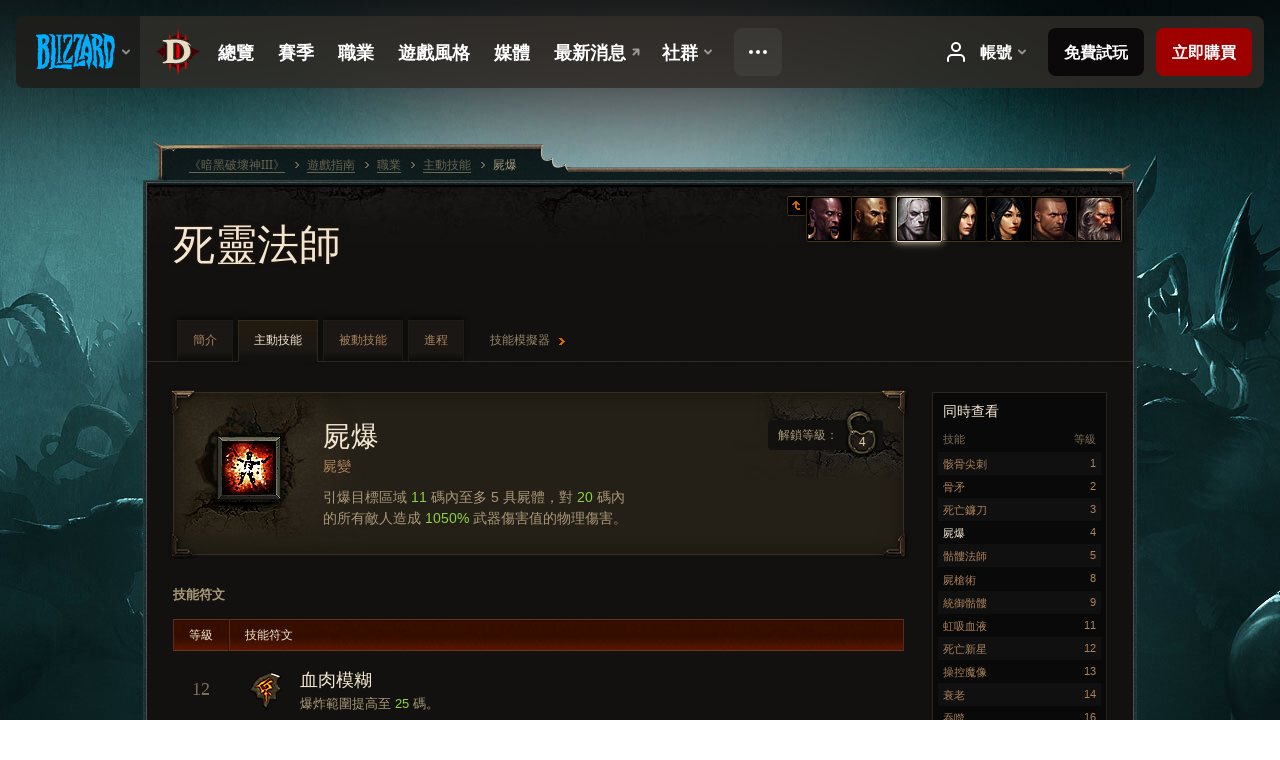

--- FILE ---
content_type: text/html;charset=UTF-8
request_url: https://eu.diablo3.blizzard.com/zh-tw/class/necromancer/active/corpse-explosion
body_size: 7044
content:
<!DOCTYPE html>
<html xmlns="http://www.w3.org/1999/xhtml" xml:lang="zh-tw" lang="zh-tw">
<head xmlns:og="http://ogp.me/ns#" xmlns:fb="http://ogp.me/ns/fb#">
<script type="text/javascript">
//<![CDATA[
var BlzCookieConsent = {
host: "blizzard.com",
onetrustScriptUrl: "https://cdn.cookielaw.org/scripttemplates/otSDKStub.js",
onetrustDomainScript: "22011b0f-2c46-49a3-a7bf-5f98a4d4da65",
cookieInfoUrlPattern: "/cookies/?$"
}
//]]>
</script>
<script type="text/javascript" src="/static/js/libs/cookie-consent-filter-compat.js?v=58-137" defer></script>
<script>
//<![CDATA[
var dataLayer = dataLayer|| [];
dataLayer.push({
"authenticated": "0" });
(function(w,d,s,l,i){w[l]=w[l]||[];w[l].push({"gtm.start":new Date().getTime(),event:"gtm.js"});var f=d.getElementsByTagName(s)[0], j=d.createElement(s),dl=l!="dataLayer"?"&amp;l="+l:"";j.async=true;j.src=
"//www.googletagmanager.com/gtm.js?id="+i+dl;f.parentNode.insertBefore(j,f);})
(window,document,"script","dataLayer","GTM-TVHPB9J");
//]]>
</script>
<meta http-equiv="imagetoolbar" content="false" />
<meta http-equiv="X-UA-Compatible" content="IE=edge,chrome=1" />
<title>屍爆 - 遊戲指南 - 《暗黑破壞神III》</title>
<link rel="icon" href="/static/images/icons/favicon.ico?v=58-137" type="image/x-icon" />
<link rel="shortcut icon" href="/static/images/icons/favicon.ico?v=58-137" type="image/x-icon" />
<link rel="stylesheet" type="text/css" media="all" href="/static/local-common/css/common-game-site.min.css?v=58-137" />
<link rel="stylesheet" type="text/css" media="all" href="/static/css/legal/ratings.css?v=58-137" />
<link rel="stylesheet" type="text/css" media="all" href="/static/css/d3.css?v=137" />
<link rel="stylesheet" type="text/css" media="all" href="/static/css/tooltips.css?v=137" />
<link rel="stylesheet" type="text/css" media="all" href="/static/css/db.css?v=58-137" />
<link rel="stylesheet" type="text/css" media="all" href="/static/css/db/skill.css?v=58-137" />
<link rel="stylesheet" type="text/css" media="all" href="/static/css/hero/shared.css?v=58-137" />
<link rel="stylesheet" type="text/css" media="all" href="/static/css/lightbox.css?v=58-137" />
<!--[if IE 6]> <link rel="stylesheet" type="text/css" media="all" href="/static/css/tooltips-ie6.css?v=137" />
<![endif]-->
<script type="text/javascript" src="/static/local-common/js/third-party.js?v=58-137"></script>
<script type="text/javascript" src="/static/local-common/js/common-game-site.min.js?v=58-137"></script>
<meta name="robots" content="" />
<meta name="title" content="屍爆" />
<meta name="description" content="&lt;p&gt;引爆目標區域 &lt;span class=&quot;d3-color-green&quot;&gt;11&lt;/span&gt; 碼內至多 5 具屍體，對 &lt;span class=&quot;d3-color-green&quot;&gt;20&lt;/span&gt; 碼內的所有敵人造成 &lt;span class=&quot;d3-color-green&quot;&gt;1050%&lt;/span&gt; 武器傷害值的物理傷害。&lt;/p&gt;" />
<meta name="keywords" content="死靈法師, 屍爆, 主動技能, 屍變, 血肉模糊, 擁屍而泣, 粉身碎骨, 屍骨已寒, 死亡之擁" />
<meta name="identifier" content="corpse-explosion" />
<meta name="type" content="skill" />
<meta name="icon" content="https://assets.diablo3.blizzard.com/d3/icons/skills/42/p6_necro_corpseexplosion.png" />
<meta name="language" content="zh-tw" />
<meta name="twitter:card" content="summary" />
<meta name="twitter:title" content="屍爆 - 遊戲指南 - 《暗黑破壞神III》" />
<meta name="twitter:description" content="死靈法師 - 主動技能" />
<meta name="twitter:image:src" content="https://assets.diablo3.blizzard.com/d3/icons/skills/64/p6_necro_corpseexplosion.png" />
<!--[if IE 6]> <script type="text/javascript">
//<![CDATA[
try { document.execCommand('BackgroundImageCache', false, true) } catch(e) {}
//]]>
</script>
<![endif]-->
<script type="text/javascript">
//<![CDATA[
var Core = Core || {},
Login = Login || {};
Core.staticUrl = '/static';
Core.sharedStaticUrl = '/static/local-common';
Core.baseUrl = '/zh-tw';
Core.projectUrl = '';
Core.cdnUrl = 'https://blzmedia-a.akamaihd.net';
Core.supportUrl = 'http://eu.battle.net/support/';
Core.secureSupportUrl = 'https://eu.battle.net/support/';
Core.project = 'd3';
Core.locale = 'zh-tw';
Core.language = 'zh';
Core.region = 'eu';
Core.shortDateFormat = 'yyyy-MM-dd';
Core.dateTimeFormat = 'yyyy-MM-dd hh:mm a';
Core.loggedIn = false;
Core.userAgent = 'web';
Login.embeddedUrl = 'https://eu.battle.net/login/login.frag';
var Flash = Flash || {};
Flash.videoPlayer = 'https://blzmedia-a.akamaihd.net/global-video-player/themes/d3/video-player.swf';
Flash.videoBase = 'https://blzmedia-a.akamaihd.net/d3/media/videos';
Flash.ratingImage = 'https://blzmedia-a.akamaihd.net/global-video-player/ratings/d3/zh-tw.jpg';
Flash.expressInstall = 'https://blzmedia-a.akamaihd.net/global-video-player/expressInstall.swf';
Flash.videoBase = 'https://assets.diablo3.blizzard.com/d3/media/videos';
//]]>
</script>
<meta property="fb:app_id" content="155068716934" />
<meta property="og:site_name" content="Diablo III" />
<meta property="og:locale" content="zh_TW" />
<meta property="og:type" content="website" />
<meta property="og:url" content="https://eu.diablo3.blizzard.com/zh-tw/class/necromancer/active/corpse-explosion" />
<meta property="og:image" content="https://assets.diablo3.blizzard.com/d3/icons/skills/64/p6_necro_corpseexplosion.png" />
<meta property="og:image" content="https://blzmedia-a.akamaihd.net/battle.net/logos/og-d3.png" />
<meta property="og:image" content="https://blzmedia-a.akamaihd.net/battle.net/logos/og-blizzard.png" />
<meta property="og:title" content="屍爆" />
<meta property="og:description" content="死靈法師 - 主動技能" />
<link rel="canonical" href="https://eu.diablo3.blizzard.com/zh-tw/class/necromancer/active/corpse-explosion" />
<meta property="d3-cloud-provider" content="aws" />
<meta property="d3-app-name" content="d3-site-prod-eu" />
<meta property="d3-app-version" content="9.5.0" />
</head>
<body class="zh-tw cjk db-subpage db-detail hero-necromancer hero-subpage-necromancer" itemscope="itemscope" itemtype="http://schema.org/WebPage" data-legal-country="US">
<noscript><iframe src="https://www.googletagmanager.com/ns.html?id=GTM-TVHPB9J"
height="0" width="0" style="display:none;visibility:hidden"></iframe></noscript>
<blz-nav
locale="zh-tw"
content="d3"
link-prefix="https://diablo3.blizzard.com/"
hidden
>
<script async src="https://navbar.blizzard.com/static/v1/nav.js"></script>
</blz-nav>
<div class="bg-wrapper">
<div class="wrapper">
<div id="main-content"></div>
<div class="body" itemscope="itemscope" itemtype="http://schema.org/WebPageElement">
<div class="body-top">
<div class="body-bot">
	<div class="page-header">
	<div class="db-page-jumper" id="page-jumper">
			<a href="/zh-tw/class/" class="jump-index" data-title="返回至遊戲頁面">
				<span class="icon-frame">
					<span class="icon-16 icon-16-return"></span>
				</span>
			</a>


			<a href="/zh-tw/class/witch-doctor/active/"
				data-title="巫醫"
				class=" ">

	 
		<span class="icon-portrait icon-frame " style="background-image: url('https://assets.diablo3.blizzard.com/d3/icons/portraits/42/witchdoctor_male.png'); width: 42px; height: 42px;">
			<span class="frame"></span>
		</span>
			</a>

			<a href="/zh-tw/class/monk/active/"
				data-title="武僧"
				class=" ">

	 
		<span class="icon-portrait icon-frame " style="background-image: url('https://assets.diablo3.blizzard.com/d3/icons/portraits/42/monk_male.png'); width: 42px; height: 42px;">
			<span class="frame"></span>
		</span>
			</a>

			<a href="/zh-tw/class/necromancer/active/"
				data-title="死靈法師"
				class="jump-active ">

	 
		<span class="icon-portrait icon-frame " style="background-image: url('https://assets.diablo3.blizzard.com/d3/icons/portraits/42/p6_necro_male.png'); width: 42px; height: 42px;">
			<span class="frame"></span>
		</span>
			</a>

			<a href="/zh-tw/class/demon-hunter/active/"
				data-title="狩魔獵人"
				class=" ">

	 
		<span class="icon-portrait icon-frame " style="background-image: url('https://assets.diablo3.blizzard.com/d3/icons/portraits/42/demonhunter_female.png'); width: 42px; height: 42px;">
			<span class="frame"></span>
		</span>
			</a>

			<a href="/zh-tw/class/wizard/active/"
				data-title="秘術師"
				class=" ">

	 
		<span class="icon-portrait icon-frame " style="background-image: url('https://assets.diablo3.blizzard.com/d3/icons/portraits/42/wizard_female.png'); width: 42px; height: 42px;">
			<span class="frame"></span>
		</span>
			</a>

			<a href="/zh-tw/class/crusader/active/"
				data-title="聖教軍"
				class=" ">

	 
		<span class="icon-portrait icon-frame " style="background-image: url('https://assets.diablo3.blizzard.com/d3/icons/portraits/42/x1_crusader_male.png'); width: 42px; height: 42px;">
			<span class="frame"></span>
		</span>
			</a>

			<a href="/zh-tw/class/barbarian/active/"
				data-title="野蠻人"
				class=" ">

	 
		<span class="icon-portrait icon-frame " style="background-image: url('https://assets.diablo3.blizzard.com/d3/icons/portraits/42/barbarian_male.png'); width: 42px; height: 42px;">
			<span class="frame"></span>
		</span>
			</a>

	<span class="clear"><!-- --></span>

		<div class="jump-tip" style="display: none">
			<div class="jump-tip-arrow"></div>
			<div class="jump-tip-text"></div>
		</div>
	</div>



	<h2 class="header-2" >			<a href="/zh-tw/class/necromancer/">死靈法師</a>
</h2>
	</div>


	<ul class="tab-menu ">
				<li class="menu-overview ">
					<a href="/zh-tw/class/necromancer/"
					
					>
					<span>簡介</span>
					</a>
				</li>
				<li class="menu-active-skill ">
					<a href="/zh-tw/class/necromancer/active/"
					
					 class="tab-active">
					<span>主動技能</span>
					</a>
				</li>
				<li class="menu-passive-skill ">
					<a href="/zh-tw/class/necromancer/passive/"
					
					>
					<span>被動技能</span>
					</a>
				</li>
				<li class="menu-progression ">
					<a href="/zh-tw/class/necromancer/progression"
					
					>
					<span>進程</span>
					</a>
				</li>
				<li class="menu-calculator external">
					<a href="/zh-tw/calculator/necromancer"
					
					>
					<span>技能模擬器</span>
					</a>
				</li>
	</ul>

	<div class="page-body">
		<div class="skill-right">
	<div class="db-mini-nav colors-subtle">
	<div class="db-mini-nav-header">


	<h3 class="header-3" >			同時查看
</h3>


		<div class="column-headers">
			<span class="float-right">等級</span>
			技能
	</div>
	</div>

		<ul>
				<li class=" row1" itemprop="relatedLink"  itemscope="itemscope">
					<a href="/zh-tw/class/necromancer/active/bone-spikes" itemprop="url">
						<span class="name" itemprop="title">骸骨尖刺</span>
						<span class="note">1</span>
					</a>
				</li>
				<li class=" row2" itemprop="relatedLink"  itemscope="itemscope">
					<a href="/zh-tw/class/necromancer/active/bone-spear" itemprop="url">
						<span class="name" itemprop="title">骨矛</span>
						<span class="note">2</span>
					</a>
				</li>
				<li class=" row1" itemprop="relatedLink"  itemscope="itemscope">
					<a href="/zh-tw/class/necromancer/active/grim-scythe" itemprop="url">
						<span class="name" itemprop="title">死亡鐮刀</span>
						<span class="note">3</span>
					</a>
				</li>
				<li class="active row2" itemprop="relatedLink"  itemscope="itemscope">
					<a href="/zh-tw/class/necromancer/active/corpse-explosion" itemprop="url">
						<span class="name" itemprop="title">屍爆</span>
						<span class="note">4</span>
					</a>
				</li>
				<li class=" row1" itemprop="relatedLink"  itemscope="itemscope">
					<a href="/zh-tw/class/necromancer/active/skeletal-mage" itemprop="url">
						<span class="name" itemprop="title">骷髏法師</span>
						<span class="note">5</span>
					</a>
				</li>
				<li class=" row2" itemprop="relatedLink"  itemscope="itemscope">
					<a href="/zh-tw/class/necromancer/active/corpse-lance" itemprop="url">
						<span class="name" itemprop="title">屍槍術</span>
						<span class="note">8</span>
					</a>
				</li>
				<li class=" row1" itemprop="relatedLink"  itemscope="itemscope">
					<a href="/zh-tw/class/necromancer/active/command-skeletons" itemprop="url">
						<span class="name" itemprop="title">統御骷髏</span>
						<span class="note">9</span>
					</a>
				</li>
				<li class=" row2" itemprop="relatedLink"  itemscope="itemscope">
					<a href="/zh-tw/class/necromancer/active/siphon-blood" itemprop="url">
						<span class="name" itemprop="title">虹吸血液</span>
						<span class="note">11</span>
					</a>
				</li>
				<li class=" row1" itemprop="relatedLink"  itemscope="itemscope">
					<a href="/zh-tw/class/necromancer/active/death-nova" itemprop="url">
						<span class="name" itemprop="title">死亡新星</span>
						<span class="note">12</span>
					</a>
				</li>
				<li class=" row2" itemprop="relatedLink"  itemscope="itemscope">
					<a href="/zh-tw/class/necromancer/active/command-golem" itemprop="url">
						<span class="name" itemprop="title">操控魔像</span>
						<span class="note">13</span>
					</a>
				</li>
				<li class=" row1" itemprop="relatedLink"  itemscope="itemscope">
					<a href="/zh-tw/class/necromancer/active/decrepify" itemprop="url">
						<span class="name" itemprop="title">衰老</span>
						<span class="note">14</span>
					</a>
				</li>
				<li class=" row2" itemprop="relatedLink"  itemscope="itemscope">
					<a href="/zh-tw/class/necromancer/active/devour" itemprop="url">
						<span class="name" itemprop="title">吞噬</span>
						<span class="note">16</span>
					</a>
				</li>
				<li class=" row1" itemprop="relatedLink"  itemscope="itemscope">
					<a href="/zh-tw/class/necromancer/active/leech" itemprop="url">
						<span class="name" itemprop="title">偷取生命</span>
						<span class="note">17</span>
					</a>
				</li>
				<li class=" row2" itemprop="relatedLink"  itemscope="itemscope">
					<a href="/zh-tw/class/necromancer/active/bone-armor" itemprop="url">
						<span class="name" itemprop="title">骸骨護甲</span>
						<span class="note">19</span>
					</a>
				</li>
				<li class=" row1" itemprop="relatedLink"  itemscope="itemscope">
					<a href="/zh-tw/class/necromancer/active/army-of-the-dead" itemprop="url">
						<span class="name" itemprop="title">死亡軍團</span>
						<span class="note">22</span>
					</a>
				</li>
				<li class=" row2" itemprop="relatedLink"  itemscope="itemscope">
					<a href="/zh-tw/class/necromancer/active/frailty" itemprop="url">
						<span class="name" itemprop="title">夭厲之咒</span>
						<span class="note">22</span>
					</a>
				</li>
				<li class=" row1" itemprop="relatedLink"  itemscope="itemscope">
					<a href="/zh-tw/class/necromancer/active/revive" itemprop="url">
						<span class="name" itemprop="title">重生</span>
						<span class="note">22</span>
					</a>
				</li>
				<li class=" row2" itemprop="relatedLink"  itemscope="itemscope">
					<a href="/zh-tw/class/necromancer/active/bone-spirit" itemprop="url">
						<span class="name" itemprop="title">骸骨之魂</span>
						<span class="note">25</span>
					</a>
				</li>
				<li class=" row1" itemprop="relatedLink"  itemscope="itemscope">
					<a href="/zh-tw/class/necromancer/active/blood-rush" itemprop="url">
						<span class="name" itemprop="title">鮮血穿行</span>
						<span class="note">30</span>
					</a>
				</li>
				<li class=" row2" itemprop="relatedLink"  itemscope="itemscope">
					<a href="/zh-tw/class/necromancer/active/land-of-the-dead" itemprop="url">
						<span class="name" itemprop="title">亡者界域</span>
						<span class="note">38</span>
					</a>
				</li>
				<li class=" row1" itemprop="relatedLink"  itemscope="itemscope">
					<a href="/zh-tw/class/necromancer/active/simulacrum" itemprop="url">
						<span class="name" itemprop="title">血魂分體</span>
						<span class="note">61</span>
					</a>
				</li>
		</ul>
	<span class="clear"><!-- --></span>
	</div>
		</div>

		<div class="skill-left">
	<div class="db-detail-box colors-subtle skill-detail ">



		<span class="d3-icon d3-icon-skill d3-icon-skill-64 " style="background-image: url('https://assets.diablo3.blizzard.com/d3/icons/skills/64/p6_necro_corpseexplosion.png'); width: 64px; height: 64px;">
			<span class="frame"></span>
		</span>

		<div class="detail-level">
			<div class="detail-level-inner">
				解鎖等級：
			</div>
			<span class="detail-level-unlock">4</span>
		</div>




	<h2 class="subheader-2" >			屍爆
</h2>

			<div class="skill-category">
				<a href="/zh-tw/class/necromancer/active/#type=屍變">屍變</a>
			</div>

		<div class="skill-desc">
			<p>引爆目標區域 <span class="d3-color-green">11</span> 碼內至多 5 具屍體，對 <span class="d3-color-green">20</span> 碼內的所有敵人造成 <span class="d3-color-green">1050%</span> 武器傷害值的物理傷害。</p>
		</div>


		<span class="corner tl"></span>
		<span class="corner tr"></span>
		<span class="corner bl"></span>
		<span class="corner br"></span>
	</div>


	<div id="rune-variants" class="rune-variants colors-subtle">

		


	<h2 class="db-subheader" >技能符文</h2>


		<div class="data-container">


	<div class="table rune-list">
		<table>
				<thead>
					<tr>


							<th class="column-level align-center first-child">

			<span class="sort-tab" >									等級
</span>

							</th>


							<th class="column-effect last-child">

			<span class="sort-tab" >									技能符文
</span>

							</th>
					</tr>
				</thead>
			<tbody>

					<tr class="row1">
						<td class="column-level align-center">
							


	<h3 class="subheader-3" >12</h3>

						</td>
						<td class="column-rune">
							<div class="rune-details">
								<div class="rune-type">	<span class="d3-icon d3-icon-rune d3-icon-rune-medium">
		<span class="rune-d"></span>
	</span>
</div>
								


	<h3 class="subheader-3" >血肉模糊</h3>

								<div class="rune-desc"><p>爆炸範圍提高至 <span class="d3-color-green">25</span> 碼。</p></div>
							</div>
						</td>
					</tr>
					<tr class="row2">
						<td class="column-level align-center">
							


	<h3 class="subheader-3" >28</h3>

						</td>
						<td class="column-rune">
							<div class="rune-details">
								<div class="rune-type">	<span class="d3-icon d3-icon-rune d3-icon-rune-medium">
		<span class="rune-c"></span>
	</span>
</div>
								


	<h3 class="subheader-3" >擁屍而泣</h3>

								<div class="rune-desc"><p>引爆你身邊至多 5 具屍體，對 <span class="d3-color-green">20</span> 碼內的敵人造成 <span class="d3-color-green">1575%</span> 武器傷害值的毒素傷害。</p></div>
							</div>
						</td>
					</tr>
					<tr class="row1">
						<td class="column-level align-center">
							


	<h3 class="subheader-3" >33</h3>

						</td>
						<td class="column-rune">
							<div class="rune-details">
								<div class="rune-type">	<span class="d3-icon d3-icon-rune d3-icon-rune-medium">
		<span class="rune-a"></span>
	</span>
</div>
								


	<h3 class="subheader-3" >粉身碎骨</h3>

								<div class="rune-desc"><p>屍體會朝你面對的方向爆炸，擊中扇形範圍內的所有目標。</p>

<p>屍爆的傷害類型轉為毒素傷害。</p></div>
							</div>
						</td>
					</tr>
					<tr class="row2">
						<td class="column-level align-center">
							


	<h3 class="subheader-3" >40</h3>

						</td>
						<td class="column-rune">
							<div class="rune-details">
								<div class="rune-type">	<span class="d3-icon d3-icon-rune d3-icon-rune-medium">
		<span class="rune-e"></span>
	</span>
</div>
								


	<h3 class="subheader-3" >屍骨已寒</h3>

								<div class="rune-desc"><p>凍結所有被爆炸波及的敵人，持續 <span class="d3-color-green">2</span> 秒。</p>

<p>屍爆的傷害類型轉為冰寒傷害。</p></div>
							</div>
						</td>
					</tr>
					<tr class="row1">
						<td class="column-level align-center">
							


	<h3 class="subheader-3" >54</h3>

						</td>
						<td class="column-rune">
							<div class="rune-details">
								<div class="rune-type">	<span class="d3-icon d3-icon-rune d3-icon-rune-medium">
		<span class="rune-b"></span>
	</span>
</div>
								


	<h3 class="subheader-3" >死亡之擁</h3>

								<div class="rune-desc"><p>屍體會在爆炸前衝向最接近的敵人，但屍爆改為每具屍體消耗 <span class="d3-color-red">2%</span> 生命值。</p></div>
							</div>
						</td>
					</tr>

			</tbody>
		</table>
	</div>

		</div>
	</div>
		</div>

	<span class="clear"><!-- --></span>
	</div>

	<div class="box-alert">
		<span class="alert-icon">
		請注意：此頁面上的資訊皆基於70級的角色。
		</span>
	</div>

<span class="clear"><!-- --></span>
<div class="social-media-container no-font-boost">
<h2 class="social-media-title">接收最新資訊</h2>
<ul class="social-media">
<li class="atom-feed">
<a href="/zh-tw" target="_blank"></a>
</li>
<li class="facebook">
<a href="http://www.facebook.com/DiabloZHTW" title=""></a>
</li>
<li class="twitter">
<a href="https://twitter.com/Diablo" title=""></a>
</li>
<li class="youtube">
<a href="https://www.youtube.com/Diablo" title=""></a>
</li>
<li class="reddit">
<a href="http://www.reddit.com/r/diablo" title="Diablo on reddit"></a>
</li>
<li class="vk">
<a href="http://vk.com/diablo" title="VK"></a>
</li>
<span class="clear"><!-- --></span>
</ul>
</div>
<div class="chat-gem-container">
<a href="javascript:;" class="chat-gem" id="chat-gem"></a>
</div>
</div>
</div>
<div class="body-trail">
<ol class="ui-breadcrumb">
<li itemscope="itemscope" itemtype="http://schema.org/SiteNavigationElement">
<a href="/zh-tw/" rel="np" class="breadcrumb-arrow" itemprop="url">
<span class="breadcrumb-text" itemprop="name">《暗黑破壞神III》</span>
</a>
</li>
<li itemscope="itemscope" itemtype="http://schema.org/SiteNavigationElement">
<a href="/zh-tw/game/" rel="np" class="breadcrumb-arrow" itemprop="url">
<span class="breadcrumb-text" itemprop="name">遊戲指南</span>
</a>
</li>
<li itemscope="itemscope" itemtype="http://schema.org/SiteNavigationElement">
<a href="/zh-tw/class/" rel="np" class="breadcrumb-arrow" itemprop="url">
<span class="breadcrumb-text" itemprop="name">職業</span>
</a>
</li>
<li itemscope="itemscope" itemtype="http://schema.org/SiteNavigationElement">
<a href="/zh-tw/class/necromancer/active/" rel="np" class="breadcrumb-arrow" itemprop="url">
<span class="breadcrumb-text" itemprop="name">主動技能</span>
</a>
</li>
<li class="last" itemscope="itemscope" itemtype="http://schema.org/SiteNavigationElement">
<a href="/zh-tw/class/necromancer/active/corpse-explosion" rel="np" itemprop="url">
<span class="breadcrumb-text" itemprop="name">屍爆</span>
</a>
</li>
</ol>
<span class="clear"><!-- --></span>
</div>
</div>
<div class="nav-footer-wrapper">
<blz-nav-footer
legal-title-id="17459"
supported-locales='["en-us", "es-mx", "pt-br", "ja-jp", "de-de", "en-gb", "es-es", "fr-fr", "it-it", "pl-pl", "ru-ru", "ko-kr", "zh-tw"]'
cookies-url="https://www.blizzard.com/cookies"
role="presentation">
<script src="https://navbar.blizzard.com/static/v1/footer.js" async="async"></script>
</blz-nav-footer>
</div>
</div>
</div>
<script>
//<![CDATA[
var xsToken = '';
var supportToken = '';
var jsonSearchHandlerUrl = '\//eu.battle.net';
var Msg = Msg || {};
Msg.support = {
ticketNew: '回報單 {0} 已建立。',
ticketStatus: '回報單 {0} 的狀態已變更為 {1}。',
ticketOpen: '建立',
ticketAnswered: '已回答',
ticketResolved: '已解決',
ticketCanceled: '已取消',
ticketArchived: '已歸檔',
ticketInfo: '需要更多資訊',
ticketAll: '檢視所有回報單'
};
Msg.cms = {
requestError: '您的要求無法完成。',
ignoreNot: '解除忽略此玩家',
ignoreAlready: '已忽略此玩家',
stickyRequested: '已要求置頂',
stickyHasBeenRequested: '你已將此主題加入追蹤。',
postAdded: '文章已加入追蹤',
postRemoved: '文章已於追蹤移除',
userAdded: '會員已加入追蹤',
userRemoved: '會員已於追蹤移除',
validationError: '必填欄位未填入',
characterExceed: '文章內容超出了XXXXXX字元。',
searchFor: "搜尋",
searchTags: "引用文章：",
characterAjaxError: "你可能處於登出狀態。請重新整理頁面並再試一次。",
ilvl: "等級 {0}",
shortQuery: "搜尋輸入長度必須至少為2個字元。",
editSuccess: "成功。重新整理？",
postDelete: "您確定要刪除這篇留言嗎？",
throttleError: "您必須稍待片刻才能再留言。"
};
Msg.bml= {
bold: '粗體',
italics: '斜體',
underline: '底線',
list: '無序列表',
listItem: '清單符號',
quote: '引用',
quoteBy: '由 {0} 發文',
unformat: '移除格式',
cleanup: '修正斷行',
code: '編碼',
item: '魔獸世界物品',
itemPrompt: '物品 ID：',
url: 'URL 連結',
urlPrompt: 'URL 網址'
};
Msg.ui= {
submit: '提交',
cancel: '取消',
reset: '重置',
viewInGallery: '至畫廊瀏覽',
loading: '載入…',
unexpectedError: '發生一個錯誤',
fansiteFind: '前往搜尋…',
fansiteFindType: '前往搜尋 {0}…',
fansiteNone: '無社群網站',
flashErrorHeader: '你必須安裝 Adobe Flash Player 才可檢視此內容。',
flashErrorText: '下載 Adobe Flash Player',
flashErrorUrl: 'http://get.adobe.com/flashplayer/',
save: '儲存'
};
Msg.grammar= {
colon: '{0}：',
first: '第一',
last: '最後',
ellipsis: '…'
};
Msg.fansite= {
achievement: '成就',
character: '角色',
faction: '聲望',
'class': '職業',
object: '目標',
talentcalc: '天賦',
skill: '專業技能',
quest: '任務',
spell: '法術',
event: '活動',
title: '稱號',
arena: '競技場隊伍',
guild: '公會',
zone: '區域',
item: '物品',
race: '種族',
npc: 'NPC',
pet: '寵物'
};
Msg.search= {
noResults: '沒有結果可顯示。',
kb: '支援',
post: '討論區',
article: '文章',
static: '一般內容',
wowcharacter: '角色',
wowitem: '物品',
wowguild: '公會',
wowarenateam: '競技場隊伍',
url: '建議連結',
friend: '好友',
product: 'Marketplace 產品',
other: '其他'
};
//]]>
</script>
<script type="text/javascript" src="/static/js/libs/toolkit-modal.js?v=137"></script>
<script type="text/javascript" src="/static/js/d3.js?v=137"></script>
<script type="text/javascript" src="/static/js/navbar.js?v=137"></script>
<script type="text/javascript">
//<![CDATA[
$(function(){
Tooltip.maxWidth = 350;
});
//]]>
</script>
<script type="text/javascript" src="/static/js/blog/responsive-blog-design.min.js?v=137"></script>
<script type="text/javascript" src="/static/js/db.js?v=58-137"></script>
<div id="modal" class="modal hide">
<div class="modal-content">
<div class="modal__media"></div>
<div class="modal-corner modal-corner-top-left"></div>
<div class="modal-corner modal-corner-top-right"></div>
<div class="modal-corner modal-corner-bottom-left"></div>
<div class="modal-corner modal-corner-bottom-right"></div>
<div class="modal-border modal-border-top"></div>
<div class="modal-border modal-border-right"></div>
<div class="modal-border modal-border-bottom"></div>
<div class="modal-border modal-border-left"></div>
<div class="modal-controls">
<div class="prev arrow-tab modal-navigation"><div class="heroes-arrow"></div></div>
<div class="next arrow-tab modal-navigation"><div class="heroes-arrow"></div></div>
</div>
<span class="media-btn close">×</span>
</div>
</div>
</body>
</html>

--- FILE ---
content_type: text/css;charset=UTF-8
request_url: https://eu.diablo3.blizzard.com/static/css/lightbox.css?v=58-137
body_size: 891
content:

/* container */
#lightbox-anchor { position:absolute; top:10%; left:0; z-index: 9005; width:100% }
#lightbox-container { width:890px; height:641px; position:relative; display:none; margin:0 auto; background-color:#000 }
#lightbox-container .ui-element { background:url(../images/ui/lightbox.png) no-repeat }

/* content holder */
#lightbox-content { background-repeat:no-repeat; width:100%; height:100%; background-color:#0d0804; z-index:9005; position:absolute }
#lightbox-content.loading { /* @todo */ }

/* close */
#lightbox-container .lightbox-close { display:block; position:absolute; float:right; right:-14px; top:-14px; width:70px; height:73px; background: url(../images/ui/lightbox.png) -1px -300px repeat-x; z-index:9006 }
#lightbox-container .lightbox-close:hover { background-position: -72px -300px }

/* borders*/
#lightbox-container .border { position:absolute; float:left; z-index:9006 }
#lightbox-container #lb-border-top { height:18px; top:-18px; left:0; background: url(../images/ui/lightbox-frame.png) 0 0 repeat-x; padding-right: 12px; }
#lightbox-container #lb-border-right { width:18px; top:0; right:-18px; background: url(../images/ui/lightbox.png) -272px 0 repeat-y; padding-bottom: 9px; }
#lightbox-container #lb-border-bottom { height:18px; bottom:-18px; left:0; background: url(../images/ui/lightbox-frame.png) 0 -18px repeat-x; padding-right: 12px; }
#lightbox-container #lb-border-left { width:18px; top:0; left:-18px; background: url(../images/ui/lightbox.png) -254px 0 repeat-y; padding-bottom: 9px; }

/* corners */
#lightbox-container .corner { position:absolute; background: url(../images/ui/lightbox.png) no-repeat; width:18px; height:18px; float:left; z-index:9006 }
#lightbox-container .corner-top-left { background-position: -143px -300px; top:-18px; left:-18px }
#lightbox-container .corner-bottom-left { background-position: -143px -318px; bottom:-18px; left:-18px }
#lightbox-container .corner-top-right { background-position: -161px -300px; top:-18px; right:-18px }
#lightbox-container .corner-bottom-right { background-position: -161px -318px; bottom:-18px; right:-18px }

/* paging */
#lightbox-container .control-wrapper { height:49px; position:absolute; float:left; width:100%; bottom:-35px; z-index:9006 }
#lightbox-container .control-wrapper .lightbox-controls { width: 142px; height:41px; margin:0 auto; position: relative; padding: 8px 53px 0 51px; }
#lightbox-container .control-wrapper a { display:block; height:32px; float:left; }

/* paging - previous */
#lightbox-container .control-wrapper a.previous { width: 27px; background-position: -51px -8px; }
#lightbox-container .control-wrapper a.previous:hover { background-position: -51px -58px; }

/* paging - gallery view */
#lightbox-container .control-wrapper a.gallery-view { width:76px; background-position: -84px -8px; margin: 0 6px; }
#lightbox-container .control-wrapper a.gallery-view:hover { background-position: -84px -58px }

/* paging - next */
#lightbox-container .control-wrapper a.next { width:27px; background-position: -166px -8px; float: right; }
#lightbox-container .control-wrapper a.next:hover { background-position: -166px -58px; }

/* no paging */
#lightbox-container .control-wrapper.no-paging .lightbox-controls { background-position: 0 -200px; width: 76px; }
#lightbox-container .control-wrapper.no-paging a.gallery-view { margin: 0; }
#lightbox-container .control-wrapper.no-paging a.previous,
#lightbox-container .control-wrapper.no-paging a.next { display:none }

/* no gallery */
#lightbox-container .control-wrapper.no-gallery .lightbox-controls { background-position: 0 -100px; width: 61px; }
#lightbox-container .control-wrapper.no-gallery a.gallery-view { display: none;}

/* no controls */
#lightbox-container .control-wrapper.no-gallery.no-paging { display:none }

/* error loading content */
#lightbox-container .lightbox-error { text-align:center; font-size:16px; background: #000; vertical-align:text-bottom; line-height:550px }


.ie6 #lightbox-container .ui-element,
.ie6 #lightbox-container #lb-border-right,
.ie6 #lightbox-container #lb-border-left,
.ie6 #lightbox-container .corner { background-image: url("../images/ui/lightbox.gif"); }
.ie6 #lightbox-container { zoom: 1; }
